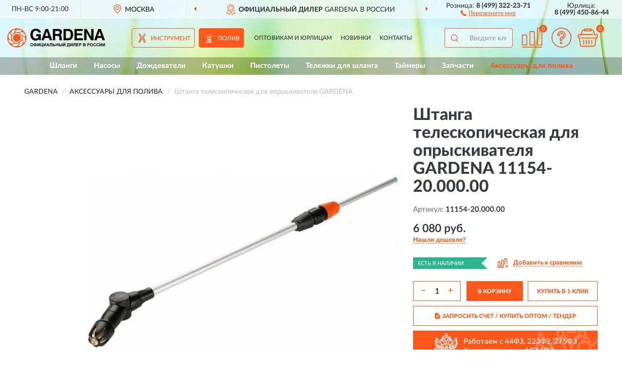

--- FILE ---
content_type: image/svg+xml
request_url: https://garden-russia.ru/image/icon/downp.svg
body_size: 468
content:
<svg viewBox="0 0 51 51" fill="none" xmlns="http://www.w3.org/2000/svg">
<path d="M13.1382 18.6585C13.1382 20.1759 13.6899 21.4518 14.759 22.5208C15.8625 23.5899 17.2074 24.1071 18.7592 24.1071C20.311 24.1071 21.6559 23.5899 22.7594 22.5208C23.8629 21.4518 24.4147 20.1759 24.4147 18.6585C24.4147 17.1757 23.8629 15.8998 22.7249 14.8307C21.6214 13.7617 20.311 13.21 18.7592 13.21C17.2074 13.21 15.8625 13.7617 14.759 14.8307C13.6899 15.8998 13.1382 17.1757 13.1382 18.6585ZM18.035 38.1079L36.8292 13.6238H32.7945L14.0003 38.1079H18.035ZM21.0697 18.6585C21.0697 19.9345 20.0351 20.9345 18.7592 20.9345C17.4833 20.9345 16.4832 19.9345 16.4832 18.6585C16.4832 17.4171 17.4833 16.3826 18.7592 16.3826C20.0351 16.3826 21.0697 17.4171 21.0697 18.6585ZM32.1393 27.6591C30.5874 27.6591 29.2425 28.2108 28.139 29.2798C27.07 30.3489 26.5182 31.6248 26.5182 33.1076C26.5182 34.5905 27.07 35.8664 28.139 36.9354C29.2425 38.0045 30.5874 38.5217 32.1393 38.5217C33.6911 38.5217 35.036 38.0045 36.105 36.9354C37.2085 35.8664 37.7603 34.5905 37.7603 33.1076C37.7603 31.6248 37.2085 30.3489 36.105 29.2798C35.0015 28.2108 33.6911 27.6591 32.1393 27.6591ZM29.8633 33.0731C29.8633 31.8317 30.8633 30.7972 32.1393 30.7972C33.4152 30.7972 34.4497 31.8317 34.4497 33.0731C34.4497 34.3491 33.4152 35.3491 32.1393 35.3491C30.8633 35.3491 29.8633 34.3491 29.8633 33.0731Z" fill="#ff581a"/>
<circle cx="25.5095" cy="25.5619" r="23.6897" stroke="#ff581a" stroke-width="3"/>
</svg>


--- FILE ---
content_type: image/svg+xml
request_url: https://garden-russia.ru/image/catalog/logo.svg
body_size: 6666
content:
<?xml version="1.0" encoding="UTF-8"?>
<!DOCTYPE svg PUBLIC "-//W3C//DTD SVG 1.1//EN" "http://www.w3.org/Graphics/SVG/1.1/DTD/svg11.dtd">
<!-- Creator: CorelDRAW X6 -->
<svg xmlns="http://www.w3.org/2000/svg" xml:space="preserve" width="201px" height="40px" version="1.1" style="shape-rendering:geometricPrecision; text-rendering:geometricPrecision; image-rendering:optimizeQuality; fill-rule:evenodd; clip-rule:evenodd"
viewBox="0 0 6253200 1227500"
 xmlns:xlink="http://www.w3.org/1999/xlink">
 <defs>
  <style type="text/css">
   <![CDATA[
    .fil3 {fill:#FEFEFE}
    .fil0 {fill:black}
    .fil2 {fill:#F15922}
    .fil1 {fill:black;fill-rule:nonzero}
   ]]>
  </style>
 </defs>
 <g id="Слой_x0020_1">
  <metadata id="CorelCorpID_0Corel-Layer"/>
  <g id="_624691648">
   <path class="fil0" d="M5906990 621860l0 -122650 100880 0 -100880 -307210 0 -146730 84830 0 261360 725610 -155910 0 -49280 -149020 -141000 0zm0 -576590l0 146730 0 -1150 -100880 308360 100880 0 0 122650 -139850 0 -48140 149020 -157040 0 257910 -725610 87120 0zm-2002590 723320l0 -130680c50430,-5730 87120,-24070 112330,-52730 30950,-36680 45850,-95140 45850,-176520 0,-81400 -13750,-141000 -42410,-178830 -26370,-33250 -64190,-51580 -115770,-56160l0 0 0 -127250c100870,3440 177670,33250 229260,89410 53870,59610 81380,151320 81380,272830 10,66470 -10310,124940 -29800,175370 -20620,50440 -50440,91710 -88260,121520 -28650,24060 -61910,40110 -98580,50430 -24070,5720 -56180,10320 -94000,12610l0 0zm395480 2290l0 -725610 526150 0 0 126100 -379430 0 0 154750 346180 0 0 123800 -346180 0 0 186850 396620 0 0 134110 -543340 0zm623580 0l0 -725610 155900 0 294600 498650 0 -498650 146720 0 0 725610 -153590 0 -296900 -498630 0 498630 -146730 0zm-1019060 -724460l0 127250c-5720,0 -12610,-1150 -20630,-1150l0 0 -137560 0 0 467680 120360 0c12600,0 26360,-1150 37830,-2290l0 0 0 130680c-18340,1140 -38980,2290 -60760,2290l10 0 -243030 0 0 -725610 283150 0c8030,0 13750,0 20630,1150zm-696960 442460l0 -126080 32100 0c38980,0 66490,-8020 84820,-22920 17210,-16050 26370,-40120 26370,-73370 0,-30960 -9170,-55020 -26370,-71060 -17190,-17200 -43560,-25230 -77940,-25230l10 0 -38990 0 0 -124950 59610 0c79100,0 137560,17200 175380,50450 37840,34380 56180,85960 56180,155890 0,43550 -9180,81390 -26370,110050 -18340,29790 -45860,50430 -80240,60750 32100,11450 53880,28650 67630,51580 12620,22930 19480,58460 21780,106610l10 -10 2280 85970c0,1150 0,2300 0,3440 1150,42410 10310,68780 28660,77950l10 0 0 22930 -162790 0c-4570,-10330 -9170,-22930 -11460,-37830 -3430,-14910 -4590,-33240 -5730,-53870l0 0 -2280 -75660c-1150,-44700 -9180,-75650 -25230,-91700 -14890,-14900 -42420,-22930 -82530,-22930l0 -10 -14910 0zm0 -443610l0 124950 -142130 0 0 192580 142130 0 0 126080 -142130 0 0 282000 -149020 0 0 -725610 291150 0zm-679740 576590l0 -122650 100880 0 -100880 -307210 0 -146730 85970 0 261350 725610 -157040 0 -49290 -149020 -140990 0zm-497500 63050c-26360,36680 -57310,63040 -91710,80240 -34380,17200 -74500,25220 -120360,25220 -102020,-10 -183400,-34390 -246450,-105460 -63050,-69940 -94000,-162770 -94000,-277400 0,-114640 30950,-207480 94000,-276260 61900,-69940 145580,-104310 249900,-104310 90550,-10 165060,21780 222380,65330 57310,43560 91700,103180 103160,178830l10 0 -152470 0c-9170,-37830 -28650,-66490 -56170,-85970 -28650,-19500 -65330,-29810 -111180,-29810 -60760,-10 -108900,22930 -143290,67630 -34390,43560 -51590,105460 -51590,183410 0,79080 18350,140990 53880,185690 36680,44720 85970,66500 149020,66500 47000,-10 87110,-13760 118060,-41270 32100,-28660 51590,-66490 59620,-114630l0 0 -165070 0 0 -123810 300330 0 0 392040 -99730 0 -18340 -85970zm497500 -639640l0 146730 0 -1150 -100880 308360 100880 0 0 122650 -139850 0 -48150 149020 -155900 0 256780 -725610 87120 0z"/>
   <path class="fil1" d="M1477680 1057200c0,-19810 2980,-36460 8910,-49940 4390,-9910 10450,-18830 18100,-26700 7640,-7870 16010,-13710 25100,-17550 12130,-5120 26110,-7690 41950,-7690 28680,0 51570,8910 68810,26690 17190,17820 25780,42570 25780,74290 0,31440 -8540,56050 -25600,73790 -17060,17780 -39910,26640 -68450,26640 -28910,0 -51940,-8820 -68990,-26500 -17060,-17650 -25610,-41990 -25610,-73030zm40440 -1310c0,22030 5120,38720 15300,50130 10170,11350 23110,17050 38770,17050 15690,0 28550,-5650 38640,-16920 10040,-11310 15060,-28230 15060,-50800 0,-22310 -4890,-38960 -14700,-49900 -9780,-11000 -22760,-16470 -39000,-16470 -16200,0 -29280,5560 -39180,16650 -9910,11120 -14890,27860 -14890,50260zm294210 74520l0 22790 -38550 0 0 -22790c-31080,-1140 -52970,-8830 -65780,-22990 -12800,-14210 -19170,-31940 -19170,-53250 0,-22440 6680,-40400 20030,-53980 13400,-13570 35020,-20940 64920,-22070l0 -19270 38550 0 0 19270c30900,1130 52750,8730 65640,22800 12900,14020 19320,31850 19320,53390 0,21400 -6420,39130 -19220,53240 -12860,14070 -34750,21720 -65740,22860zm0 -32850c10270,0 19140,-1720 26560,-5160 7370,-3440 12620,-8050 15740,-13890 3130,-5790 4660,-14300 4660,-25510 0,-28010 -15650,-42040 -46960,-42040l0 86600zm-38550 0l0 -86600c-16600,0 -28550,3670 -35920,11050 -7370,7370 -11040,18500 -11040,33390 0,28090 15660,42160 46960,42160zm155410 -138710l36640 0 0 129390 78730 -129390 39090 0 0 194350 -36650 0 0 -127310 -78720 127310 -39090 0 0 -194350zm195120 0l39370 0 0 161510 75730 0 0 -161510 39360 0 0 161510 16290 0 0 75190 -32850 0 0 -42350 -137900 0 0 -194350zm198300 0l36640 0 0 129390 78730 -129390 39080 0 0 194350 -36640 0 0 -127310 -78720 127310 -39090 0 0 -194350zm369670 194350l-42390 0 -16790 -44250 -77950 0 -16150 44250 -41630 0 75470 -194350 41580 0 77860 194350zm-71940 -77090l-27010 -71930 -26240 71930 53250 0zm110160 -117260l136140 0 0 194350 -39360 0 0 -161510 -58360 0 0 82970c0,23760 -820,40360 -2400,49720 -1590,9410 -5430,16790 -11580,22040 -6160,5240 -15750,7870 -28820,7870 -4620,0 -12950,-450 -25070,-1320l0 -30440 8780 130c8190,0 13760,-1080 16560,-3300 2850,-2210 4250,-7640 4250,-16280l-140 -33390 0 -110840zm177310 0l39350 0 0 77630 52440 0c24700,0 42570,5790 53640,17380 11090,11570 16610,25460 16610,41660 0,13250 -3350,24520 -10090,33800 -6690,9310 -14340,15610 -22980,18910 -8580,3300 -21030,4970 -37270,4970l-91700 0 0 -194350zm39350 161510l38150 0c12350,0 20940,-590 25690,-1770 4750,-1170 9050,-3890 12800,-8100 3760,-4200 5620,-9360 5620,-15510 0,-8870 -3210,-15340 -9600,-19460 -6420,-4110 -17320,-6190 -32800,-6190l-39860 0 0 51030zm154950 32840l0 -194350 39350 0 0 76540 76560 0 0 -76540 39360 0 0 194350 -39360 0 0 -84960 -76560 0 0 84960 -39350 0zm197120 -194350l39360 0 0 77630 52430 0c13750,0 25610,1900 35520,5660 9900,3750 18180,10450 24830,20130 6610,9680 9910,20810 9910,33390 0,13160 -3440,24470 -10310,34020 -6930,9500 -14570,15790 -23030,18870 -8420,3110 -20770,4650 -37010,4650l-91700 0 0 -194350zm39360 161510l38270 0c12170,0 20680,-590 25520,-1770 4790,-1170 9090,-3890 12840,-8100 3760,-4200 5620,-9310 5620,-15380 0,-8590 -3080,-15060 -9190,-19360 -6150,-4300 -17230,-6420 -33200,-6420l-39860 0 0 51030zm145220 -161510l39360 0 0 194350 -39360 0 0 -194350zm80620 0l36640 0 0 129390 78730 -129390 39090 0 0 194350 -36650 0 0 -127310 -78720 127310 -39090 0 0 -194350zm100440 -56190l18190 0c-1040,11990 -5300,21440 -12670,28280 -7380,6820 -16920,10260 -28640,10260 -11760,0 -21310,-3440 -28680,-10260 -7380,-6840 -11630,-16290 -12670,-28280l18190 0c630,6240 2800,10990 6600,14200 3800,3210 9320,4800 16560,4800 7190,0 12710,-1590 16510,-4800 3800,-3210 5970,-7960 6610,-14200zm185310 56190l134090 0 0 161510 17110 0 0 75190 -32850 0 0 -42350 -121880 0 0 42350 -32850 0 0 -75190 16560 0c8050,-16610 13390,-35880 15970,-57780 2580,-21940 3850,-49670 3850,-83190l0 -20540zm37450 32840c0,58820 -5420,101700 -16280,128670l73560 0 0 -128670 -57280 0zm140710 -32840l36640 0 0 129390 78730 -129390 39080 0 0 194350 -36640 0 0 -127310 -78720 127310 -39090 0 0 -194350zm208560 0l136130 0 0 194350 -39360 0 0 -161510 -58360 0 0 82970c0,23760 -810,40360 -2400,49720 -1580,9410 -5430,16790 -11580,22040 -6160,5240 -15740,7870 -28820,7870 -4610,0 -12940,-450 -25060,-1320l0 -30440 8770 130c8190,0 13760,-1080 16560,-3300 2850,-2210 4250,-7640 4250,-16280l-130 -33390 0 -110840zm176490 194350l0 -194350 143860 0 0 32840 -104510 0 0 43160 97190 0 0 32850 -97190 0 0 52660 108310 0 0 32840 -147660 0zm181060 0l0 -194350 62930 0c23830,0 39350,950 46600,2900 11120,2930 20440,9260 27960,19040 7500,9770 11260,22390 11260,37860 0,11950 -2180,21950 -6470,30090 -4340,8140 -9820,14520 -16470,19190 -6650,4610 -13440,7680 -20310,9180 -9370,1850 -22890,2800 -40630,2800l-25520 0 0 73290 -39350 0zm39350 -161510l0 55370 21410 0c15420,0 25690,-1030 30900,-3070 5200,-2030 9270,-5200 12210,-9590 2940,-4350 4440,-9360 4440,-15160 0,-7100 -2090,-12930 -6210,-17550 -4160,-4620 -9360,-7510 -15740,-8690 -4660,-850 -14030,-1310 -28140,-1310l-18870 0zm217120 -32840l77720 0c15430,0 26870,630 34430,1900 7600,1310 14350,3980 20310,8000 5980,4070 10950,9460 14930,16200 3980,6740 5980,14340 5980,22710 0,9050 -2450,17420 -7330,24970 -4880,7610 -11540,13260 -19900,17060 11800,3490 20850,9370 27230,17690 6330,8330 9500,18100 9500,29360 0,8870 -2040,17470 -6150,25830 -4120,8380 -9730,15070 -16880,20090 -7100,4980 -15880,8060 -26330,9230 -6520,680 -22310,1130 -47320,1310l-66190 0 0 -194350zm39360 32300l0 44790 25700 0c15240,0 24740,-230 28450,-680 6700,-770 11990,-3080 15840,-6920 3840,-3840 5740,-8870 5740,-15110 0,-6020 -1670,-10870 -4970,-14620 -3310,-3750 -8240,-6010 -14750,-6780 -3890,-450 -15070,-680 -33480,-680l-22530 0zm0 77090l0 52120 36370 0c14110,0 23120,-410 26920,-1180 5840,-1080 10590,-3660 14250,-7780 3660,-4160 5520,-9630 5520,-16560 0,-5880 -1400,-10810 -4250,-14880 -2810,-4080 -6920,-7060 -12260,-8910 -5340,-1850 -16970,-2810 -34840,-2810l-31710 0zm232090 84960l0 -194350 62930 0c23840,0 39360,950 46600,2900 11120,2930 20450,9260 27960,19040 7510,9770 11260,22390 11260,37860 0,11950 -2170,21950 -6470,30090 -4340,8140 -9820,14520 -16470,19190 -6640,4610 -13430,7680 -20310,9180 -9360,1850 -22890,2800 -40630,2800l-25510 0 0 73290 -39360 0zm39360 -161510l0 55370 21390 0c15430,0 25700,-1030 30900,-3070 5210,-2030 9280,-5200 12220,-9590 2940,-4350 4430,-9360 4430,-15160 0,-7100 -2080,-12930 -6190,-17550 -4160,-4620 -9370,-7510 -15750,-8690 -4650,-850 -14020,-1310 -28140,-1310l-18860 0zm129970 65510c0,-19810 2990,-36460 8920,-49940 4380,-9910 10450,-18830 18090,-26700 7660,-7870 16020,-13710 25120,-17550 12120,-5120 26100,-7690 41940,-7690 28680,0 51570,8910 68810,26690 17190,17820 25790,42570 25790,74290 0,31440 -8560,56050 -25620,73790 -17050,17780 -39900,26640 -68440,26640 -28910,0 -51940,-8820 -69000,-26500 -17050,-17650 -25610,-41990 -25610,-73030zm40450 -1310c0,22030 5110,38720 15300,50130 10180,11350 23110,17050 38770,17050 15700,0 28540,-5650 38630,-16920 10050,-11310 15070,-28230 15070,-50800 0,-22310 -4890,-38960 -14710,-49900 -9770,-11000 -22750,-16470 -38990,-16470 -16200,0 -29270,5560 -39180,16650 -9910,11120 -14890,27860 -14890,50260zm303170 25650l38000 11670c-5840,21410 -15570,37280 -29140,47690 -13570,10360 -30760,15560 -51620,15560 -25830,0 -47050,-8820 -63690,-26460 -16610,-17650 -24940,-41760 -24940,-72390 0,-32350 8380,-57500 25070,-75420 16690,-17910 38680,-26870 65910,-26870 23800,0 43120,7060 57960,21130 8870,8320 15470,20260 19900,35870l-38810 9230c-2300,-10040 -7110,-18010 -14390,-23840 -7330,-5830 -16190,-8730 -26600,-8730 -14430,0 -26150,5160 -35100,15510 -9010,10320 -13490,27060 -13490,50230 0,24510 4430,42020 13260,52430 8860,10450 20350,15650 34520,15650 10450,0 19450,-3300 26960,-9950 7510,-6660 12940,-17060 16200,-31310zm196030 0l38000 11670c-5830,21410 -15560,37280 -29140,47690 -13570,10360 -30760,15560 -51610,15560 -25840,0 -47050,-8820 -63700,-26460 -16600,-17650 -24930,-41760 -24930,-72390 0,-32350 8370,-57500 25070,-75420 16690,-17910 38670,-26870 65910,-26870 23800,0 43120,7060 57950,21130 8870,8320 15480,20260 19910,35870l-38810 9230c-2320,-10040 -7110,-18010 -14390,-23840 -7340,-5830 -16200,-8730 -26610,-8730 -14430,0 -26150,5160 -35100,15510 -9010,10320 -13480,27060 -13480,50230 0,24510 4430,42020 13250,52430 8860,10450 20360,15650 34520,15650 10450,0 19450,-3300 26970,-9950 7500,-6660 12930,-17060 16190,-31310zm72250 -122690l36650 0 0 129390 78720 -129390 39090 0 0 194350 -36650 0 0 -127310 -78720 127310 -39090 0 0 -194350zm195120 0l36660 0 0 129390 78720 -129390 39080 0 0 194350 -36640 0 0 -127310 -78720 127310 -39100 0 0 -194350z"/>
   <circle class="fil2" cx="613740" cy="613750" r="613730"/>
   <path class="fil3" d="M1054050 923520l0 -393420c56970,42990 92440,107480 93520,199930 1070,76320 -29030,135440 -70950,178440 -8600,9670 -16130,13970 -22570,15050l0 0zm0 -447170c18270,11820 36540,26870 55900,45150 21510,20410 40840,17190 40840,-20430 0,-60200 -19340,-123620 -73090,-177370 -7530,-7520 -16130,-15050 -23650,-21500l0 0 0 174150zm0 -174150l0 174150c-27950,-17220 -53750,-27950 -78480,-33320l0 0 0 -185980c26880,8600 52680,23650 78480,45150l0 0zm0 227900l0 393420c-12900,2150 -20430,-9670 -21500,-29030 -2150,-78480 -24720,-135440 -56980,-169840l0 0 0 -38710c5380,-24710 7530,-50510 7530,-77370 0,-23650 -3220,-46230 -7530,-68800l0 -10 0 -50520c29030,10750 55900,24730 78480,40860l0 0zm-78480 450380c23660,-56960 20430,-115010 0,-171980l0 -10 0 171990zm-126840 -572930c48370,54810 78470,126840 78470,205310 0,78470 -30100,150500 -78470,205320l0 -10 0 -410620zm126840 -150500c-41920,-15050 -83840,-16120 -126840,-6450l0 -10 0 77410c8610,7520 17200,15060 25800,23650 26880,26870 48380,56970 65570,88150 10760,0 23650,1070 35470,3230l0 0 0 -185980zm0 232190l0 50520c-3220,-19340 -8600,-37620 -16120,-55890 5380,2150 10750,3230 16120,5370l0 0zm0 196700l0 38710c-2150,-2160 -5370,-5370 -7520,-7520 3230,-9680 5370,-20420 7520,-31180l0 -10zm0 122550c-6440,-16110 -13970,-33310 -22570,-49440 -16120,38700 -39770,74180 -69870,106420 -10740,11830 -22570,22570 -34400,32250l0 -10 0 222520c24720,-12900 48370,-30090 69870,-52670 26870,-29020 45150,-56970 56970,-87070l0 -10 0 -171990zm-126840 -607340l0 -94590c24720,11820 47300,29020 65580,47300 26870,25800 15050,43000 -15050,43000 -18280,1070 -34400,2150 -50530,4300l0 -10zm-121460 122550c47290,18270 89210,47300 121460,83850l0 0 0 410620c-32250,37620 -74170,66650 -121460,84920l0 0 0 -579390zm121460 -217140l0 94590c-53750,8600 -94590,26890 -121460,52680l0 -10 0 -173060c3220,0 6440,-1070 9660,-1070 43000,-10 79550,10750 111800,26870l0 0zm0 144030c-25800,5390 -51600,15060 -77390,27970 26870,12890 53740,30090 77390,49450l0 -10 0 -77410zm0 647120c-16120,13990 -33330,25810 -50520,35480 3220,48370 -18280,106420 -70940,166620l0 0 0 46220c5370,1080 9660,1080 16110,1080 35480,-1080 70960,-9680 105350,-26870l0 -10 0 -222520zm-121460 105350l0 -38690c6440,-1080 11820,-3230 17190,-5380 -4290,15050 -10750,30100 -17190,44070l0 0zm-113950 -700860c40860,0 78470,7530 113950,21500l0 0 0 579390c-35480,13980 -73100,21500 -113950,21500 -38700,0 -76320,-7520 -110720,-20420l0 -10 0 -582600c34400,-12910 72020,-19360 110720,-19360l0 0zm113950 -221440l0 173060c-2160,2160 -3230,4310 -5390,5380 -34390,-9670 -70940,-15050 -108560,-15050 -38700,0 -75250,5390 -110720,16130l0 0 0 -32240c39770,-87080 109650,-145120 224670,-147280l0 0zm0 883610l0 38690c-38710,86000 -108570,141890 -224670,145120l0 0 0 -170920c3220,-2150 6450,-5360 8600,-8590 34400,9670 70950,15050 108570,13970 37620,-1080 74170,-6450 107500,-18270l0 0zm0 135440c-1080,2140 -3230,4300 -5390,6450 -16110,18270 -16110,35470 5390,39770l0 0 0 -46220zm-224670 -977130c1080,-1080 2150,-2140 3220,-3210 15050,-17210 16130,-33330 -3220,-38710l0 0 0 41920zm0 781480c-47300,-17190 -89220,-46220 -121470,-82760l0 0 0 -417080c32250,-36550 74170,-64490 121470,-82760l0 0 0 582600zm0 -823400c-4310,-1080 -10750,-2150 -18280,-1070 -34400,1070 -69870,8600 -103190,24730l0 0 0 221420c15050,-12880 31170,-23640 48370,-33310 -3230,-48380 19350,-107490 73100,-169840l0 -10 0 -41920zm0 147280l0 32240c-4310,2150 -9680,3230 -13970,5370 4290,-12900 8600,-25790 13970,-37610l0 0zm0 749220l0 170920c-1080,0 -2150,0 -3230,0 -45140,1070 -84920,-9670 -118240,-26870l0 -10 0 -91370c53740,-8600 94600,-26870 121470,-52660l0 -10zm-121470 3220c26870,-5370 53740,-16110 80620,-30080 -29020,-12920 -55900,-29030 -80620,-50530l0 0 0 80610zm0 -159080c-50520,-54830 -81700,-127920 -81700,-208540 0,-79540 31180,-152640 81700,-208540l0 0 0 417080zm0 -716980c-25800,12880 -49450,30100 -72020,53740 -25800,27950 -44070,55900 -55900,84920l0 -10 0 177370c5380,15060 12900,30110 20430,46230 17190,-38700 39770,-74170 69870,-106420 11820,-11820 24720,-23650 37620,-34400l0 -10 0 -221420zm0 795450c-8600,-6460 -17200,-12900 -24730,-20430 -26870,-26880 -49440,-55890 -66650,-87060 -11820,0 -23640,0 -36540,-3230l0 0 0 184890c41930,15040 84920,16130 127920,6450l0 -10 0 -80610zm0 130060l0 91370c-22570,-11830 -43000,-26870 -60200,-42990 -26870,-25800 -16130,-42990 13970,-44070 16130,-10 31180,-2150 46230,-4300l0 -10zm-127920 -285930l0 -49450c3220,19350 9670,37630 16120,54830 -5370,-1070 -10740,-3230 -16120,-5380l0 0zm0 -211760l0 -19350c1070,1070 2150,2160 3220,3220 -1070,5390 -2150,10760 -3220,16130l0 0zm0 -289170l0 177370c-22570,-59110 -25800,-119310 0,-177360l0 -10zm0 269820c-35480,-33320 -60200,-90300 -65570,-171990 0,-16120 -5380,-25800 -13970,-29020l0 0 0 392350c23640,16120 49440,30100 79540,39770l0 0 0 -49450c-5380,-22580 -8600,-46210 -9670,-69860 -1080,-31180 2150,-62350 9670,-92450l0 0 0 -19350zm0 276260l0 184890c-26880,-8600 -53750,-24720 -79540,-46220l0 0 0 -170920c27950,17190 53740,27950 79540,32250l0 0zm-79540 -477270l0 392350c-58050,-41920 -94600,-104260 -96750,-197780 -3230,-75250 26870,-135450 67720,-179520 11820,-12900 21500,-17200 29030,-15050l0 0zm0 445020c-18280,-11820 -36550,-25800 -54830,-43000 -22580,-20420 -41920,-16120 -40850,20430 1080,60190 21500,123610 76320,176290 6450,6450 12900,11820 19360,17200l0 0 0 -170920z"/>
   <circle class="fil2" cx="613740" cy="613750" r="251720"/>
  </g>
 </g>
</svg>


--- FILE ---
content_type: image/svg+xml
request_url: https://garden-russia.ru/image/icon/compare_sh.svg
body_size: 519
content:
<svg id="Слой_1" data-name="Слой 1" xmlns="http://www.w3.org/2000/svg" viewBox="0 0 95.63862 93.57143">
  <defs>
    <style>
      .cls-1 {
        fill: #ff581a;
      }
    </style>
  </defs>
  <title>compare_sh</title>
  <g>
    <rect class="cls-1" y="89.57143" width="95.63862" height="4"/>
    <path class="cls-1" d="M3.998,79.57143H21.24668v-42.8a.59925.59925,0,0,0-.11423-.31429H21.1039a.33107.33107,0,0,0-.28558-.11429H4.42639a.331.331,0,0,0-.28557.11429h0a.45892.45892,0,0,0-.14279.31429Zm19.24767,4H0v-46.8a4.4509,4.4509,0,0,1,1.31364-3.14286h0a4.40481,4.40481,0,0,1,3.11275-1.28572H20.81832a4.40479,4.40479,0,0,1,3.11275,1.28572v.02857a4.26973,4.26973,0,0,1,1.31364,3.11429v46.8Z"/>
    <path class="cls-1" d="M39.18071,79.57143H56.42936v-59.2a.33134.33134,0,0,0-.11423-.28571.45846.45846,0,0,0-.31413-.14286H39.63763a.45846.45846,0,0,0-.31413.14286.35165.35165,0,0,0-.14279.28571Zm19.24766,4H35.18268v-63.2a4.487,4.487,0,0,1,4.455-4.42857H56.001a4.43731,4.43731,0,0,1,4.42639,4.42857v63.2Z"/>
    <path class="cls-1" d="M74.39194,79.57143H91.64059V4.42857a.35171.35171,0,0,0-.14279-.28572h0A.45847.45847,0,0,0,91.18367,4H74.8203a.45849.45849,0,0,0-.31413.14285h0a.33139.33139,0,0,0-.11423.28572Zm19.24766,4H70.39391V4.42857A4.40913,4.40913,0,0,1,71.679,1.31429h.02855A4.37947,4.37947,0,0,1,74.8203,0H91.18367A4.44651,4.44651,0,0,1,94.325,1.31429h0a4.43483,4.43483,0,0,1,1.31364,3.11428V83.57143Z"/>
  </g>
</svg>
